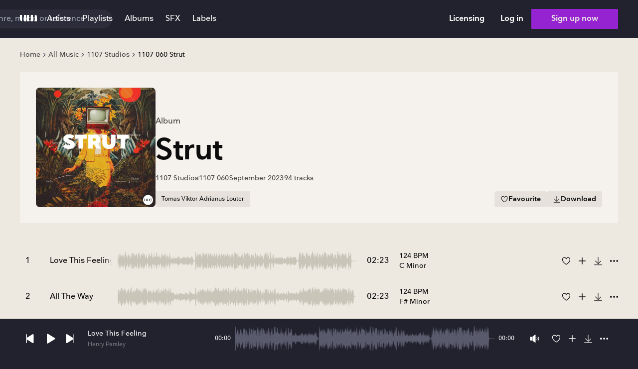

--- FILE ---
content_type: text/html; charset=utf-8
request_url: https://search.upright-music.dk/album/0dc66fca-d99b-40c7-ab6a-1bfdb0d74cc8?selected=48248e8a-c5e2-4a78-84f5-62293a3269d8
body_size: 1700
content:
<!DOCTYPE html><html><head><meta charSet="utf-8"/><meta name="viewport" content="width=device-width"/><meta name="next-head-count" content="2"/><link rel="preload" href="/_next/static/media/eebd5672f205c2b9-s.p.woff2" as="font" type="font/woff2" crossorigin="anonymous" data-next-font="size-adjust"/><link rel="preload" href="/_next/static/media/dc1a31dd116e0329-s.p.woff2" as="font" type="font/woff2" crossorigin="anonymous" data-next-font="size-adjust"/><link rel="preload" href="/_next/static/media/de291fb770783be4-s.p.woff" as="font" type="font/woff" crossorigin="anonymous" data-next-font="size-adjust"/><link rel="preload" href="/_next/static/media/7d0abb601da8e833-s.p.woff" as="font" type="font/woff" crossorigin="anonymous" data-next-font="size-adjust"/><link rel="preload" href="/_next/static/media/26ac7eaffaa59f6f-s.p.woff" as="font" type="font/woff" crossorigin="anonymous" data-next-font="size-adjust"/><link rel="preload" href="/_next/static/css/2eb906c921ddcec3.css" as="style"/><link rel="stylesheet" href="/_next/static/css/2eb906c921ddcec3.css" data-n-g=""/><link rel="preload" href="/_next/static/css/4df78f2cd73d6b26.css" as="style"/><link rel="stylesheet" href="/_next/static/css/4df78f2cd73d6b26.css" data-n-p=""/><noscript data-n-css=""></noscript><script defer="" nomodule="" src="/_next/static/chunks/polyfills-42372ed130431b0a.js"></script><script src="/_next/static/chunks/webpack-604fba018d821ae1.js" defer=""></script><script src="/_next/static/chunks/framework-8d29da7ff8c60ace.js" defer=""></script><script src="/_next/static/chunks/main-c69ae8995b03ae78.js" defer=""></script><script src="/_next/static/chunks/pages/_app-94bf26b55cc21d8c.js" defer=""></script><script src="/_next/static/chunks/ea88be26-b198bdd667f0b8f0.js" defer=""></script><script src="/_next/static/chunks/8705-902079ebfbcb9a42.js" defer=""></script><script src="/_next/static/chunks/1036-23a6b03011978281.js" defer=""></script><script src="/_next/static/chunks/2175-c55e35bab25ec0fa.js" defer=""></script><script src="/_next/static/chunks/9169-297a6e7ffcb0e8e4.js" defer=""></script><script src="/_next/static/chunks/2742-009f93a153a09730.js" defer=""></script><script src="/_next/static/chunks/pages/album/%5Bid%5D-36b166c80ea6f008.js" defer=""></script><script src="/_next/static/Xb-E5i4R5l9XlDmN_eWk8/_buildManifest.js" defer=""></script><script src="/_next/static/Xb-E5i4R5l9XlDmN_eWk8/_ssgManifest.js" defer=""></script></head><body><div id="__next"></div><script id="__NEXT_DATA__" type="application/json">{"props":{"pageProps":{"tracksCount":94,"album":{"id":"0dc66fca-d99b-40c7-ab6a-1bfdb0d74cc8","title":"Strut","number":"060","library":{"id":"daf8f080-c53d-406b-abe2-c29a6eaba08e","title":"1107 Studios","code":"1107"},"tracks":[],"hasArtwork":true,"created":1695824466},"singleTrack":{"id":"01fbedf6-0ba7-4b82-a3f9-7ad887b91130","title":"Someplace South","number":5,"album":{"id":"0dc66fca-d99b-40c7-ab6a-1bfdb0d74cc8","title":"Strut","number":"060","library":{"id":"daf8f080-c53d-406b-abe2-c29a6eaba08e","title":"1107 Studios","code":"1107"},"tracks":[],"hasArtwork":true,"created":1695824466},"audioFile":{"duration":124,"bitRate":112,"url":"https://d1p90rh98wlu8g.cloudfront.net/b1ca6daf-b22a-42b7-a152-86a1dd73ef77.MP3","quality":0,"type":"MP3"},"formats":["MP3","WAV"],"genres":["Funk","Pop"],"keywords":["Bass","Chopped","Drums","Electric Guitar","Electronic","Energetic","Fun","Funky","Grooves","Hand Clapping","Happy","Light","Party","Playful","Positive","Synthesizer","Tight","Upbeat"],"version":"Main","versioned":true,"versionType":null,"published":"2023-09-27T16:22:56","bpm":110,"key":"Bb Minor","stakeholders":[{"id":"36858d18-969d-4005-bff2-1a103b9ed3ca","name":"Tomas Viktor Adrianus Louter","ipi":1063230699}],"publishers":[{"name":"1107 Studios","ipi":1061177581}],"hierarchyNodes":null,"waveform":"https://d3i6douiiowum.cloudfront.net/24ca8efc-fc8c-4fef-9355-de2ea8593ea8.JSON","parentId":null,"versionsAlternative":1,"versionsCutDown":5,"versionsStem":0},"extraData":null,"_sentryTraceData":"0829f2eba3e3524de499869e3a0f24fa-70b14d5eafdb4041-0","_sentryBaggage":"sentry-environment=production,sentry-public_key=4218a04d9035af2b13df7e2aa4295ba3,sentry-trace_id=0829f2eba3e3524de499869e3a0f24fa,sentry-org_id=1131284,sentry-sampled=false,sentry-sample_rand=0.09588632271843278,sentry-sample_rate=0.001"},"__N_SSP":true},"page":"/album/[id]","query":{"selected":"48248e8a-c5e2-4a78-84f5-62293a3269d8","id":"0dc66fca-d99b-40c7-ab6a-1bfdb0d74cc8"},"buildId":"Xb-E5i4R5l9XlDmN_eWk8","isFallback":false,"isExperimentalCompile":false,"gssp":true,"scriptLoader":[]}</script></body></html>